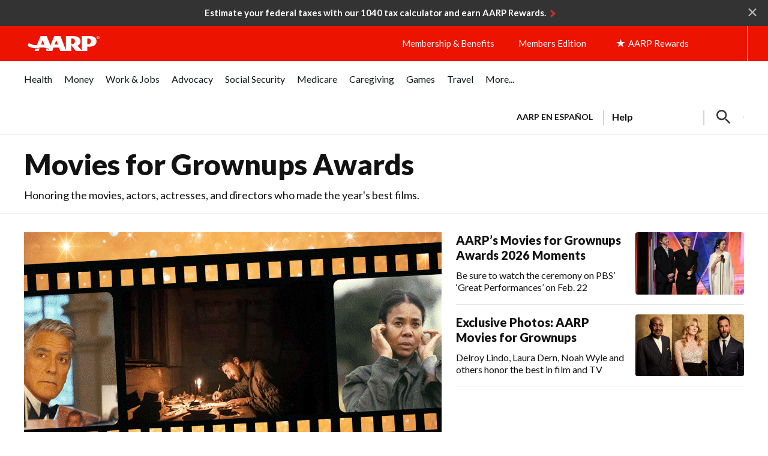

--- FILE ---
content_type: text/html; charset=utf-8
request_url: https://www.google.com/recaptcha/api2/aframe
body_size: 268
content:
<!DOCTYPE HTML><html><head><meta http-equiv="content-type" content="text/html; charset=UTF-8"></head><body><script nonce="WVtf06HjbOHqkqM1jqXbhQ">/** Anti-fraud and anti-abuse applications only. See google.com/recaptcha */ try{var clients={'sodar':'https://pagead2.googlesyndication.com/pagead/sodar?'};window.addEventListener("message",function(a){try{if(a.source===window.parent){var b=JSON.parse(a.data);var c=clients[b['id']];if(c){var d=document.createElement('img');d.src=c+b['params']+'&rc='+(localStorage.getItem("rc::a")?sessionStorage.getItem("rc::b"):"");window.document.body.appendChild(d);sessionStorage.setItem("rc::e",parseInt(sessionStorage.getItem("rc::e")||0)+1);localStorage.setItem("rc::h",'1769009158729');}}}catch(b){}});window.parent.postMessage("_grecaptcha_ready", "*");}catch(b){}</script></body></html>